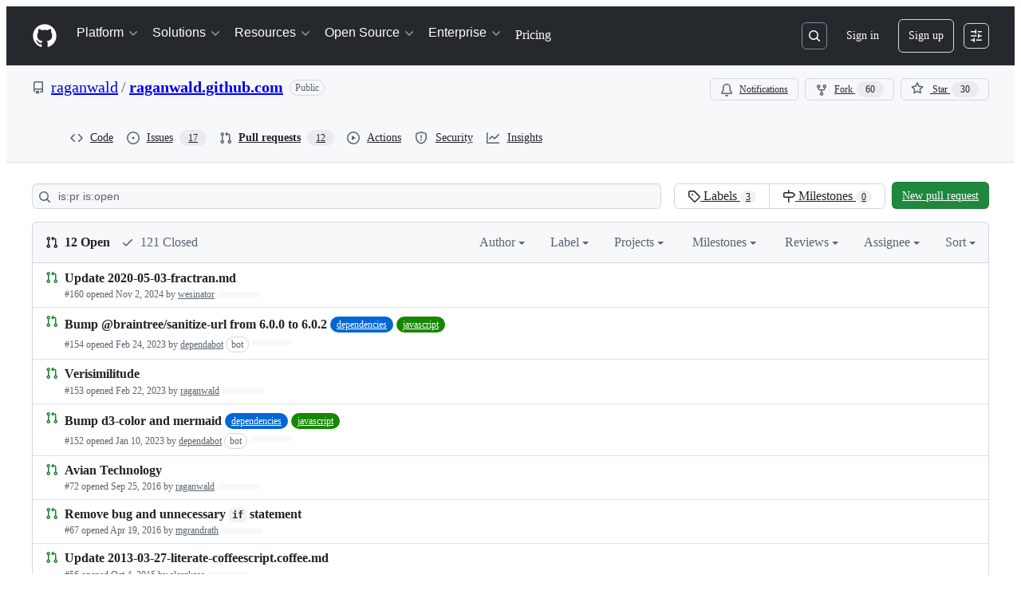

--- FILE ---
content_type: application/javascript
request_url: https://github.githubassets.com/assets/pull-requests-list-1a7c3eb93639.js
body_size: 5251
content:
"use strict";(globalThis.webpackChunk_github_ui_github_ui=globalThis.webpackChunk_github_ui_github_ui||[]).push([[54563,61198],{13523:(e,t,n)=>{n.d(t,{$r:()=>s,M1:()=>a,li:()=>i,pS:()=>c,wE:()=>u});var r=n(71315);let i="X-Fetch-Nonce",o=new Set;function s(e){o.add(e)}function a(){return o.values().next().value||""}function u(e){let t={};return void 0!==e&&(t["X-Fetch-Nonce-To-Validate"]=e),void 0===e?t[i]=a():o.has(e)?t[i]=e:t[i]=Array.from(o).join(","),t}function c(){let e=r.XC?.head?.querySelector('meta[name="fetch-nonce"]')?.content||"";e&&s(e)}},15838:(e,t,n)=>{n.d(t,{Cd:()=>c,E5:()=>u,Im:()=>l,nW:()=>a});var r=n(82518),i=n(94416),o=n(51951);let s="stats:soft-nav-duration",a={turbo:"TURBO",react:"REACT","turbo.frame":"FRAME","turbo.error":"TURBO.ERROR",ui:"UI",hard:"HARD"};function u(){window.performance.clearResourceTimings(),window.performance.mark(s)}function c(e){(0,r.iv)({turboFailureReason:e,turboStartUrl:(0,i.dR)(),turboEndUrl:window.location.href})}function l(){let e=function(){if(0===performance.getEntriesByName(s).length)return null;performance.measure(s,s);let e=performance.getEntriesByName(s).pop();return e?e.duration:null}();if(!e)return;let t=a[(0,i.di)()],n=Math.round(e);t===a.react&&document.dispatchEvent(new CustomEvent("staffbar-update",{detail:{duration:n}})),(0,r.iv)({requestUrl:window.location.href,softNavigationTiming:{mechanism:t,destination:(0,o.f)()||"rails",duration:n,initiator:(0,i.Pv)()||"rails"}})}},18651:(e,t,n)=>{n.d(t,{Fr:()=>c,R0:()=>u,U0:()=>d,xl:()=>l});var r=n(71315);let i="Android",o="macOS",s="Windows",a="Linux";function u(){let e="Unknown",t=!1;if(r.cg){let n=r.cg.navigator,u="";try{u=n.userAgent}catch{}let c="";try{c=n?.userAgentData?.platform||n.platform}catch{}-1!==["Macintosh","MacIntel","MacPPC","Mac68K","macOS"].indexOf(c)?e=o:-1!==["iPhone","iPad","iPod"].indexOf(c)?e="iOS":-1!==["Win32","Win64","Windows","WinCE"].indexOf(c)?e=s:/Android/.test(u)?e=i:/Linux/.test(c)&&(e=a),t=n?.userAgentData?.mobile??(e===i||"iOS"===e)}return{os:e,isAndroid:e===i,isIOS:"iOS"===e,isMacOS:e===o,isWindows:e===s,isLinux:e===a,isDesktop:e===o||e===s||e===a,isMobile:t}}function c(){return u().isMobile}function l(){return u().isDesktop}function d(){return u().isMacOS}},44569:(e,t,n)=>{n.d(t,{$$:()=>c,GI:()=>s,fg:()=>u,zw:()=>o});var r=n(18651),i=n(87465);let o=()=>{if("undefined"==typeof document)return!1;let e=document.querySelector("meta[name=keyboard-shortcuts-preference]");return!e||"all"===e.content},s=e=>/Enter|Arrow|Escape|Meta|Control|Mod|Esc|Tab/.test(e)||!(0,r.U0)()&&e.includes("Alt")&&e.includes("Shift"),a=new Set(["button","checkbox","color","file","hidden","image","radio","range","reset","submit"]);function u(e){if(!(e instanceof HTMLElement))return!1;let t=e.nodeName.toLowerCase(),n=e.getAttribute("type")?.toLowerCase()??"text",r="true"===e.ariaReadOnly||"true"===e.getAttribute("aria-readonly")||null!==e.getAttribute("readonly");return("select"===t||"textarea"===t||"input"===t&&!a.has(n)||e.isContentEditable)&&!r}let c=e=>{let t=(0,i.Vy)(e),n=o()&&!u(e.target);return s(t)||n}},46865:(e,t,n)=>{n.d(t,{Cy:()=>a,K3:()=>l,Z8:()=>u,k_:()=>o,lK:()=>d,m$:()=>s});var r=n(88578);function i(e,t,n){return e.dispatchEvent(new CustomEvent(t,{bubbles:!0,cancelable:n}))}function o(e,t){t&&(function(e,t){if(!(e instanceof HTMLFormElement))throw TypeError("The specified element is not of type HTMLFormElement.");if(!(t instanceof HTMLElement))throw TypeError("The specified element is not of type HTMLElement.");if("submit"!==t.type)throw TypeError("The specified element is not a submit button.");if(!e||e!==t.form)throw Error("The specified element is not owned by the form element.")}(e,t),(0,r.A)(t)),i(e,"submit",!0)&&e.submit()}function s(e,t){if("boolean"==typeof t)if(e instanceof HTMLInputElement)e.checked=t;else throw TypeError("only checkboxes can be set to boolean value");else if("checkbox"===e.type)throw TypeError("checkbox can't be set to string value");else e.value=t;i(e,"change",!1)}function a(e,t){for(let n in t){let r=t[n],i=e.elements.namedItem(n);i instanceof HTMLInputElement?i.value=r:i instanceof HTMLTextAreaElement&&(i.value=r)}}function u(e){if(!(e instanceof HTMLElement))return!1;let t=e.nodeName.toLowerCase(),n=(e.getAttribute("type")||"").toLowerCase();return"select"===t||"textarea"===t||"input"===t&&"submit"!==n&&"reset"!==n||e.isContentEditable}function c(e){return new URLSearchParams(e)}function l(e,t){let n=new URLSearchParams(e.search);for(let[e,r]of c(t))n.append(e,r);return n.toString()}function d(e){return c(new FormData(e)).toString()}},51987:(e,t,n)=>{n.d(t,{jC:()=>a,kt:()=>o,tV:()=>s});var r=n(87057),i=n(13523);function o(e){let t={"X-Requested-With":"XMLHttpRequest",...(0,i.wE)(e)};return{...t,[r.S]:(0,r.O)()}}function s(e,t){for(let[n,r]of Object.entries(o(t)))e.set(n,r)}function a(e){return{"X-GitHub-App-Type":e}}},53331:(e,t,n)=>{n.d(t,{A:()=>s,K:()=>i});var r=n(50467);function i(e){let t=[...e.querySelectorAll("meta[name=html-safe-nonce]")].map(e=>e.content);if(t.length<1)throw Error("could not find html-safe-nonce on document");return t}let o=class ResponseError extends Error{constructor(e,t){super(`${e} for HTTP ${t.status}`),(0,r._)(this,"response",void 0),this.response=t,this.name="ResponseError"}};function s(e,t,n=!1){let r=t.headers.get("content-type")||"";if(!n&&!r.startsWith("text/html"))throw new o(`expected response with text/html, but was ${r}`,t);if(n&&!(r.startsWith("text/html")||r.startsWith("application/json")))throw new o(`expected response with text/html or application/json, but was ${r}`,t);let i=t.headers.get("x-html-safe");if(i){if(!e.includes(i))throw new o("response X-HTML-Safe nonce did not match",t)}else throw new o("missing X-HTML-Safe nonce",t)}},54563:(e,t,n)=>{n.d(t,{softNavigate:()=>o});var r=n(65432),i=n(7332);let o=(e,t)=>{(0,r.SC)("turbo"),(0,i.YR)(e,{...t})}},65432:(e,t,n)=>{n.d(t,{Bu:()=>h,SC:()=>c,Ti:()=>f,iS:()=>l,k5:()=>u,o4:()=>d,rZ:()=>m});var r=n(82591),i=n(73900),o=n(15838),s=n(94416);let a=0;function u(){a=0,document.dispatchEvent(new Event(r.z.INITIAL)),(0,s.xT)()}function c(e){(0,s.LM)()||(document.dispatchEvent(new Event(r.z.PROGRESS_BAR.START)),document.dispatchEvent(new i.sW(e)),(0,s.Vy)(e),(0,s.ZW)(),(0,s.HK)(),(0,o.E5)())}function l(e={}){v(e)&&(a+=1,document.dispatchEvent(new i.ni((0,s.di)(),a)),f(e))}function d(e={}){if(!v(e))return;a=0;let t=(0,s.my)()||s.BW;document.dispatchEvent(new i.Kq((0,s.di)(),t)),p(),(0,o.Cd)(t),(0,s.xT)()}function f(e={}){if(!v(e))return;let t=(0,s.di)();p(),document.dispatchEvent(new i.RQ(t)),(0,s.Ff)(),(0,s.JA)(t)}function m(e={}){v(e)&&((0,o.Im)(),document.dispatchEvent(new Event(r.z.RENDER)))}function h(){document.dispatchEvent(new Event(r.z.FRAME_UPDATE))}function p(){document.dispatchEvent(new Event(r.z.PROGRESS_BAR.END))}function v({skipIfGoingToReactApp:e,allowedMechanisms:t=[]}={}){return(0,s.LM)()&&(0===t.length||t.includes((0,s.di)()))&&(!e||!(0,s.gc)())}},69759:(e,t,n)=>{n.d(t,{B:()=>r});function r(e,t){let n=e.createElement("template");return n.innerHTML=t,e.importNode(n.content,!0)}},73900:(e,t,n)=>{n.d(t,{Kq:()=>SoftNavErrorEvent,RQ:()=>SoftNavEndEvent,gh:()=>SoftNavPayloadEvent,ni:()=>SoftNavSuccessEvent,sW:()=>SoftNavStartEvent});var r=n(50467),i=n(82591);let o=class SoftNavEvent extends Event{constructor(e,t){super(t),(0,r._)(this,"mechanism",void 0),this.mechanism=e}};let SoftNavStartEvent=class SoftNavStartEvent extends o{constructor(e){super(e,i.z.START)}};let SoftNavSuccessEvent=class SoftNavSuccessEvent extends o{constructor(e,t){super(e,i.z.SUCCESS),(0,r._)(this,"visitCount",void 0),this.visitCount=t}};let SoftNavErrorEvent=class SoftNavErrorEvent extends o{constructor(e,t){super(e,i.z.ERROR),(0,r._)(this,"error",void 0),this.error=t}};let SoftNavEndEvent=class SoftNavEndEvent extends o{constructor(e){super(e,i.z.END)}};let SoftNavPayloadEvent=class SoftNavPayloadEvent extends Event{constructor(e){super("soft-nav:payload"),(0,r._)(this,"payload",void 0),(0,r._)(this,"appPayload",void 0),this.payload=e.payload,this.appPayload=e.appPayload}}},80327:(e,t,n)=>{let r;var i=n(46865),o=n(44569),s=n(21403),a=n(97797),u=n(87363);(0,s.lB)(".js-issue-row .js-issues-list-check:checked",{add(e){e.closest(".js-issue-row").classList.add("selected")},remove(e){e.closest(".js-issue-row").classList.remove("selected")}}),(0,a.on)("navigation:keydown",".js-issue-row",function(e){let t;(0,o.$$)(e.detail.originalEvent)&&"x"===e.detail.hotkey&&((t=e.currentTarget.querySelector(".js-issues-list-check"))instanceof HTMLInputElement&&(0,i.m$)(t,!t.checked),e.preventDefault(),e.stopPropagation())}),(0,u.uE)("#js-issues-search",function(e){e.value=e.value});var c=n(90891),l=n(54563),d=n(51987);let f=new WeakMap,m=new WeakMap;async function h(e){let t=e.querySelector("form");if(m.has(t)){let n;(n=e.closest(".js-issues-toolbar-triage")).querySelector(".js-issue-triage-spinner").hidden=!1,n.querySelector(".js-issue-triage-error").hidden=!0;try{let e=await fetch(t.action,{method:t.method,body:new FormData(t),headers:{...(0,d.kt)(),Accept:"application/json"}});if(!e.ok){let t=Error(),n=e.statusText?` ${e.statusText}`:"";throw t.message=`HTTP ${e.status}${n}`,t}let n=await e.json();m.delete(t),await (0,c.Ee)(n.job.url,{headers:{accept:"application/json"}}),(0,l.softNavigate)(window.location.href,{action:"replace"})}catch{let t;(t=e.closest(".js-issues-toolbar-triage")).querySelector(".js-issue-triage-spinner").hidden=!0,t.querySelector(".js-issue-triage-error").hidden=!1}}}(0,a.on)("change",".js-issues-list-check",function(){let e=!!document.querySelector(".js-issues-list-check:checked");for(let t of(document.querySelector("#js-issues-toolbar").classList.toggle("triage-mode",e),document.querySelectorAll(".js-issue-triage-menu")))f.set(t,!0)}),(0,a.on)("toggle",".js-issue-triage-menu",function(e){let t=e.currentTarget;t.hasAttribute("open")?function(e){if(!f.has(e))return;let t=document.querySelector(".js-triage-loader-template"),n=e.querySelector(".js-triage-deferred-content"),r=t.content.cloneNode(!0),i=function(e,t){let n=new URL(e,window.location.origin),r=new URLSearchParams(n.search);for(let[e,n]of t)r.append(e,n);return n.search=r.toString(),n.toString()}(e.getAttribute("data-url"),Array.from(document.querySelectorAll(".js-issues-list-check:checked")).map(e=>[e.name,e.value]));r.querySelector("include-fragment").setAttribute("src",i),n.textContent="",n.append(r),f.delete(e)}(t):h(t)},{capture:!0}),(0,a.on)("details-menu-selected",".js-issue-triage-menu details-menu",function(e){let t=e.detail.relatedTarget,n=t.closest("form"),r=function(e){let t="true"===e.getAttribute("aria-checked"),n=e.getAttribute("name")||e.getAttribute("data-name"),r=e.getAttribute("value")||e.getAttribute("data-value"),i=document.createElement("input");switch(i.type="hidden",i.name=n,e.getAttribute("role")){case"menuitem":case"menuitemradio":i.value=r;break;case"menuitemcheckbox":i.value=t?r:"0"}return i}(t),i=n.querySelector(".js-issues-triage-fields"),o=i.querySelector(`[name='${r.name}']`);o?o.replaceWith(r):i.append(r),m.set(n,!0)},{capture:!0});let p=null;function v(e){let{item:t,oldIndex:n}=e;p=t.parentNode.children[n+1]}async function E(e){let{oldIndex:t,newIndex:n,item:i}=e;if(t===n)return;let o=i.closest(".js-pinned-issues-reorder-form");if(r.option("disabled",!0),(await fetch(o.action,{method:o.method,body:new FormData(o),headers:{...(0,d.kt)()}})).ok)r.option("disabled",!1);else{let e=i.parentNode;p?e.insertBefore(i,p):e.appendChild(i)}}(0,s.lB)(".js-pinned-issues-reorder-list",{async add(e){let{Sortable:t}=await n.e(35011).then(n.bind(n,35011));r=t.create(e,{animation:150,item:".js-pinned-issue-list-item",handle:".js-pinned-issue-reorder",onUpdate:E,onStart:v,chosenClass:"is-dragging"})}}),(0,a.on)("submit",".js-pinned-issues-reorder-form",function(e){e.preventDefault()}),(0,a.on)("click",".js-pinned-issue-list-item .js-sortable-button",async function({currentTarget:e}){let{moveWithButton:t}=await n.e(35011).then(n.bind(n,35011));t(e,e.closest(".js-pinned-issue-list-item"),E)})},87057:(e,t,n)=>{n.d(t,{O:()=>s,S:()=>o});var r=n(71315);let i=r.cg?.document?.head?.querySelector('meta[name="release"]')?.content||"",o="X-GitHub-Client-Version";function s(){return i}},87363:(e,t,n)=>{n.d(t,{Ff:()=>u,eC:()=>c,uE:()=>a});var r=n(6986);let i=!1,o=new r.A;function s(e){let t=e.target;if(t instanceof HTMLElement&&t.nodeType!==Node.DOCUMENT_NODE)for(let e of o.matches(t))e.data.call(null,t)}function a(e,t){i||(i=!0,document.addEventListener("focus",s,!0)),o.add(e,t),document.activeElement instanceof HTMLElement&&document.activeElement.matches(e)&&t(document.activeElement)}function u(e,t,n){function r(t){let i=t.currentTarget;i&&(i.removeEventListener(e,n),i.removeEventListener("blur",r))}a(t,function(t){t.addEventListener(e,n),t.addEventListener("blur",r)})}function c(e,t){function n(e){let{currentTarget:r}=e;r&&(r.removeEventListener("input",t),r.removeEventListener("blur",n))}a(e,function(e){e.addEventListener("input",t),e.addEventListener("blur",n)})}},87465:(e,t,n)=>{n.d(t,{JC:()=>r.JC,KK:()=>r.KK,SK:()=>o,Vy:()=>r.Vy,ai:()=>r.ai,rd:()=>r.rd});var r=n(50515);let i=/(?:^|,)((?:[^,]|,(?=\+| |$))*(?:,(?=,))?)/g;function o(e){return Array.from(e.matchAll(i)).map(([,e])=>e)}},88578:(e,t,n)=>{function r(e){let t=e.closest("form");if(!(t instanceof HTMLFormElement))return;let n=i(t);if(e.name){let r=e.matches("input[type=submit]")?"Submit":"",i=e.value||r;n||((n=document.createElement("input")).type="hidden",n.classList.add("js-submit-button-value"),t.prepend(n)),n.name=e.name,n.value=i}else n&&n.remove()}function i(e){let t=e.querySelector("input.js-submit-button-value");return t instanceof HTMLInputElement?t:null}n.d(t,{A:()=>r,C:()=>i})},90891:(e,t,n)=>{n.d(t,{Ee:()=>a,Ts:()=>s,b4:()=>u});var r=n(53331),i=n(69759),o=n(51987);async function s(e,t,n){let s=new Request(t,n);(0,o.tV)(s.headers);let a=await self.fetch(s);if(a.status<200||a.status>=300)throw Error(`HTTP ${a.status}${a.statusText||""}`);return(0,r.A)((0,r.K)(e),a),(0,i.B)(e,await a.text())}function a(e,t,n=1e3,r=[200],i=[202]){return async function n(s){let a=new Request(e,t);(0,o.tV)(a.headers);let u=await self.fetch(a);if(i.includes(u.status))return await new Promise(e=>setTimeout(e,s)),n(1.5*s);if(r.includes(u.status))return u;if(u.status<200||u.status>=300)throw Error(`HTTP ${u.status}${u.statusText||""}`);throw Error(`Unexpected ${u.status} response status from poll endpoint`)}(n)}async function u(e,t,n){let{wait:r=500,acceptedStatusCodes:i=[200],max:s=3,attempt:a=0}=n||{},c=async()=>new Promise((n,u)=>{setTimeout(async()=>{try{let r=new Request(e,t);(0,o.tV)(r.headers);let u=await self.fetch(r);if(i.includes(u.status)||a+1===s)return n(u);n("retry")}catch(e){u(e)}},r*a)}),l=await c();return"retry"!==l?l:u(e,t,{wait:r,acceptedStatusCodes:i,max:s,attempt:a+1})}},94416:(e,t,n)=>{n.d(t,{BW:()=>s,Ff:()=>p,HK:()=>S,JA:()=>j,LM:()=>v,Pv:()=>A,Vy:()=>h,ZW:()=>T,dR:()=>g,di:()=>E,gc:()=>L,k9:()=>b,my:()=>y,wG:()=>w,xT:()=>m});var r=n(95800),i=n(71315),o=n(51951);let s="reload",a="soft-nav:fail",u="soft-nav:fail-referrer",c="soft-nav:referrer",l="soft-nav:marker",d="soft-nav:react-app-name",f="soft-nav:latest-mechanism";function m(){(0,r.SO)(l,"0"),(0,r.Ai)(c),(0,r.Ai)(a),(0,r.Ai)(u),(0,r.Ai)(d),(0,r.Ai)(f)}function h(e){(0,r.SO)(l,e)}function p(){(0,r.SO)(l,"0")}function v(){let e=(0,r.Gq)(l);return e&&"0"!==e}function E(){return(0,r.Gq)(l)}function w(){return!!y()}function y(){return(0,r.Gq)(a)}function b(e){(0,r.SO)(a,e||s),(0,r.SO)(u,window.location.href)}function S(){(0,r.SO)(c,window.location.href)}function g(){return(0,r.Gq)(c)||document.referrer}function T(){let e=(0,o.f)();e?(0,r.SO)(d,e):(0,r.Ai)(d)}function A(){return(0,r.Gq)(d)}function L(){return!!i.XC?.querySelector("react-app")?.getAttribute("app-name")||!!i.XC?.querySelector("projects-v2")}function j(e){(0,r.SO)(f,e)}},95800:(e,t,n)=>{n.d(t,{Ai:()=>o,Gq:()=>r,SO:()=>i});let{getItem:r,setItem:i,removeItem:o}=(0,n(82075).A)("sessionStorage")}},e=>{e.O(0,[43784,7332,15596,82075],()=>e(e.s=80327)),e.O()}]);
//# sourceMappingURL=pull-requests-list-d3b9b4202807.js.map

--- FILE ---
content_type: application/javascript
request_url: https://github.githubassets.com/assets/15596-3452076250a7.js
body_size: 3926
content:
"use strict";(globalThis.webpackChunk_github_ui_github_ui=globalThis.webpackChunk_github_ui_github_ui||[]).push([[15596,80189],{5225:(e,t,n)=>{function r(...e){return JSON.stringify(e,(e,t)=>"object"==typeof t?t:String(t))}function i(e,t={}){let{hash:n=r,cache:s=new Map}=t;return function(...t){let r=n.apply(this,t);if(s.has(r))return s.get(r);let i=e.apply(this,t);return i instanceof Promise&&(i=i.catch(e=>{throw s.delete(r),e})),s.set(r,i),i}}n.d(t,{A:()=>i})},50467:(e,t,n)=>{n.d(t,{_:()=>r});function r(e,t,n){return t in e?Object.defineProperty(e,t,{value:n,enumerable:!0,configurable:!0,writable:!0}):e[t]=n,e}},50515:(e,t,n)=>{n.d(t,{JC:()=>y,KK:()=>SequenceTracker,Vy:()=>o,ai:()=>v,rd:()=>u});let Leaf=class Leaf{constructor(e){this.children=[],this.parent=e}delete(e){let t=this.children.indexOf(e);return -1!==t&&(this.children=this.children.slice(0,t).concat(this.children.slice(t+1)),0===this.children.length&&this.parent.delete(this),!0)}add(e){return this.children.push(e),this}};let RadixTrie=class RadixTrie{constructor(e){this.parent=null,this.children={},this.parent=e||null}get(e){return this.children[e]}insert(e){let t=this;for(let n=0;n<e.length;n+=1){let r=e[n],i=t.get(r);if(n===e.length-1)return i instanceof RadixTrie&&(t.delete(i),i=null),i||(i=new Leaf(t),t.children[r]=i),i;i instanceof Leaf&&(i=null),i||(i=new RadixTrie(t),t.children[r]=i),t=i}return t}delete(e){for(let t in this.children)if(this.children[t]===e){let e=delete this.children[t];return 0===Object.keys(this.children).length&&this.parent&&this.parent.delete(this),e}return!1}};let r={"\xa1":"1","\u2122":"2","\xa3":"3","\xa2":"4","\u221E":"5","\xa7":"6","\xb6":"7","\u2022":"8","\xaa":"9","\xba":"0","\u2013":"-","\u2260":"=","\u2044":"!","\u20AC":"@","\u2039":"#","\u203A":"$",\uFB01:"%",\uFB02:"^","\u2021":"&","\xb0":"*","\xb7":"(","\u201A":")","\u2014":"_","\xb1":"+",\u0153:"q","\u2211":"w","\xae":"r","\u2020":"t","\xa5":"y","\xf8":"o",\u03C0:"p","\u201C":"[","\u2018":"]","\xab":"\\",\u0152:"Q","\u201E":"W","\xb4":"E","\u2030":"R",\u02C7:"T","\xc1":"Y","\xa8":"U",\u02C6:"I","\xd8":"O","\u220F":"P","\u201D":"{","\u2019":"}","\xbb":"|","\xe5":"a","\xdf":"s","\u2202":"d",\u0192:"f","\xa9":"g","\u02D9":"h","\u2206":"j","\u02DA":"k","\xac":"l","\u2026":";","\xe6":"'","\xc5":"A","\xcd":"S","\xce":"D","\xcf":"F","\u02DD":"G","\xd3":"H","\xd4":"J","\uF8FF":"K","\xd2":"L","\xda":":","\xc6":'"',\u03A9:"z","\u2248":"x","\xe7":"c","\u221A":"v","\u222B":"b","\xb5":"m","\u2264":",","\u2265":".","\xf7":"/","\xb8":"Z","\u02DB":"X","\xc7":"C","\u25CA":"V",\u0131:"B","\u02DC":"N","\xc2":"M","\xaf":"<","\u02D8":">","\xbf":"?"},i={"`":"~",1:"!",2:"@",3:"#",4:"$",5:"%",6:"^",7:"&",8:"*",9:"(",0:")","-":"_","=":"+","[":"{","]":"}","\\":"|",";":":","'":'"',",":"<",".":">","/":"?",q:"Q",w:"W",e:"E",r:"R",t:"T",y:"Y",u:"U",i:"I",o:"O",p:"P",a:"A",s:"S",d:"D",f:"F",g:"G",h:"H",j:"J",k:"K",l:"L",z:"Z",x:"X",c:"C",v:"V",b:"B",n:"N",m:"M"},s={" ":"Space","+":"Plus"};function o(e,t=navigator.platform){var n,a,u;let{ctrlKey:h,altKey:f,metaKey:d,shiftKey:p,key:g}=e,m=[];for(let[e,t]of[h,f,d,p].entries())t&&m.push(l[e]);if(!l.includes(g)){let e=m.includes("Alt")&&c.test(t)&&null!=(n=r[g])?n:g,o=m.includes("Shift")&&c.test(t)&&null!=(a=i[e])?a:e,l=null!=(u=s[o])?u:o;m.push(l)}return m.join("+")}let l=["Control","Alt","Meta","Shift"];function a(e,t){let n,r,i;{var s,o,l,a=(s=e,o=t,r="undefined"==typeof window?void 0:window,i=c.test(null!=(l=null!=o?o:null==r?void 0:r.navigator.platform)?l:"")?"Meta":"Control",n=s.replace("Mod",i));let u=a.split("+").pop(),h=[];for(let e of["Control","Alt","Meta","Shift"])a.includes(e)&&h.push(e);return u&&h.push(u),h.join("+")}}let c=/Mac|iPod|iPhone|iPad/i;let SequenceTracker=class SequenceTracker{constructor({onReset:e}={}){this._path=[],this.timer=null,this.onReset=e}get path(){return this._path}get sequence(){return this._path.join(" ")}registerKeypress(e){this._path=[...this._path,o(e)],this.startTimer()}reset(){var e;this.killTimer(),this._path=[],null==(e=this.onReset)||e.call(this)}killTimer(){null!=this.timer&&window.clearTimeout(this.timer),this.timer=null}startTimer(){this.killTimer(),this.timer=window.setTimeout(()=>this.reset(),SequenceTracker.CHORD_TIMEOUT)}};function u(e){return e.split(" ").map(e=>a(e)).join(" ")}function h(e){if(!(e instanceof HTMLElement))return!1;let t=e.nodeName.toLowerCase(),n=(e.getAttribute("type")||"").toLowerCase();return"select"===t||"textarea"===t||"input"===t&&"submit"!==n&&"reset"!==n&&"checkbox"!==n&&"radio"!==n&&"file"!==n||e.isContentEditable}SequenceTracker.CHORD_TIMEOUT=1500;let f=new RadixTrie,d=new WeakMap,p=f,g=new SequenceTracker({onReset(){p=f}});function m(e){if(e.defaultPrevented||!(e.target instanceof Node))return;if(h(e.target)){let t=e.target;if(!t.id||!t.ownerDocument.querySelector(`[data-hotkey-scope="${t.id}"]`))return}let t=p.get(o(e));if(!t)return void g.reset();if(g.registerKeypress(e),p=t,t instanceof Leaf){let r,i=e.target,s=!1,o=h(i);for(let e=t.children.length-1;e>=0;e-=1){let n=(r=t.children[e]).getAttribute("data-hotkey-scope");if(!o&&!n||o&&i.id===n){s=!0;break}}if(r&&s){var n;let t;n=r,t=new CustomEvent("hotkey-fire",{cancelable:!0,detail:{path:g.path}}),n.dispatchEvent(t)&&(h(n)?n.focus():n.click()),e.preventDefault()}g.reset()}}function v(e,t){0===Object.keys(f.children).length&&document.addEventListener("keydown",m);let n=(function(e){let t=[],n=[""],r=!1;for(let i=0;i<e.length;i++){if(r&&","===e[i]){t.push(n),n=[""],r=!1;continue}if(" "===e[i]){n.push(""),r=!1;continue}r="+"!==e[i],n[n.length-1]+=e[i]}return t.push(n),t.map(e=>e.map(e=>a(e)).filter(e=>""!==e)).filter(e=>e.length>0)})(t||e.getAttribute("data-hotkey")||"").map(t=>f.insert(t).add(e));d.set(e,n)}function y(e){let t=d.get(e);if(t&&t.length)for(let n of t)n&&n.delete(e);0===Object.keys(f.children).length&&document.removeEventListener("keydown",m)}},70170:(e,t,n)=>{function r(e,t=0,{start:n=!0,middle:i=!0,once:s=!1}={}){let o,l=n,a=0,c=!1;function u(...r){if(c)return;let h=Date.now()-a;a=Date.now(),n&&i&&h>=t&&(l=!0),l?(l=!1,e.apply(this,r),s&&u.cancel()):(i&&h<t||!i)&&(clearTimeout(o),o=setTimeout(()=>{a=Date.now(),e.apply(this,r),s&&u.cancel()},i?t-h:t))}return u.cancel=()=>{clearTimeout(o),c=!0},u}function i(e,t=0,{start:n=!1,middle:s=!1,once:o=!1}={}){return r(e,t,{start:n,middle:s,once:o})}n.d(t,{n:()=>r,s:()=>i})},97797:(e,t,n)=>{function r(){if(!(this instanceof r))return new r;this.size=0,this.uid=0,this.selectors=[],this.selectorObjects={},this.indexes=Object.create(this.indexes),this.activeIndexes=[]}n.d(t,{h:()=>M,on:()=>O});var i,s=window.document.documentElement,o=s.matches||s.webkitMatchesSelector||s.mozMatchesSelector||s.oMatchesSelector||s.msMatchesSelector;r.prototype.matchesSelector=function(e,t){return o.call(e,t)},r.prototype.querySelectorAll=function(e,t){return t.querySelectorAll(e)},r.prototype.indexes=[];var l=/^#((?:[\w\u00c0-\uFFFF\-]|\\.)+)/g;r.prototype.indexes.push({name:"ID",selector:function(e){var t;if(t=e.match(l))return t[0].slice(1)},element:function(e){if(e.id)return[e.id]}});var a=/^\.((?:[\w\u00c0-\uFFFF\-]|\\.)+)/g;r.prototype.indexes.push({name:"CLASS",selector:function(e){var t;if(t=e.match(a))return t[0].slice(1)},element:function(e){var t=e.className;if(t){if("string"==typeof t)return t.split(/\s/);else if("object"==typeof t&&"baseVal"in t)return t.baseVal.split(/\s/)}}});var c=/^((?:[\w\u00c0-\uFFFF\-]|\\.)+)/g;r.prototype.indexes.push({name:"TAG",selector:function(e){var t;if(t=e.match(c))return t[0].toUpperCase()},element:function(e){return[e.nodeName.toUpperCase()]}}),r.prototype.indexes.default={name:"UNIVERSAL",selector:function(){return!0},element:function(){return[!0]}},i="function"==typeof window.Map?window.Map:function(){function e(){this.map={}}return e.prototype.get=function(e){return this.map[e+" "]},e.prototype.set=function(e,t){this.map[e+" "]=t},e}();var u=/((?:\((?:\([^()]+\)|[^()]+)+\)|\[(?:\[[^\[\]]*\]|['"][^'"]*['"]|[^\[\]'"]+)+\]|\\.|[^ >+~,(\[\\]+)+|[>+~])(\s*,\s*)?((?:.|\r|\n)*)/g;function h(e,t){var n,r,i,s,o,l,a=(e=e.slice(0).concat(e.default)).length,c=t,h=[];do if(u.exec(""),(i=u.exec(c))&&(c=i[3],i[2]||!c)){for(n=0;n<a;n++)if(o=(l=e[n]).selector(i[1])){for(r=h.length,s=!1;r--;)if(h[r].index===l&&h[r].key===o){s=!0;break}s||h.push({index:l,key:o});break}}while(i)return h}function f(e,t){return e.id-t.id}r.prototype.logDefaultIndexUsed=function(){},r.prototype.add=function(e,t){var n,r,s,o,l,a,c,u,f=this.activeIndexes,d=this.selectors,p=this.selectorObjects;if("string"==typeof e){for(r=0,p[(n={id:this.uid++,selector:e,data:t}).id]=n,c=h(this.indexes,e);r<c.length;r++)o=(u=c[r]).key,(l=function(e,t){var n,r,i;for(n=0,r=e.length;n<r;n++)if(i=e[n],t.isPrototypeOf(i))return i}(f,s=u.index))||((l=Object.create(s)).map=new i,f.push(l)),s===this.indexes.default&&this.logDefaultIndexUsed(n),(a=l.map.get(o))||(a=[],l.map.set(o,a)),a.push(n);this.size++,d.push(e)}},r.prototype.remove=function(e,t){if("string"==typeof e){var n,r,i,s,o,l,a,c,u=this.activeIndexes,f=this.selectors=[],d=this.selectorObjects,p={},g=1==arguments.length;for(i=0,n=h(this.indexes,e);i<n.length;i++)for(r=n[i],s=u.length;s--;)if(l=u[s],r.index.isPrototypeOf(l)){if(a=l.map.get(r.key))for(o=a.length;o--;)(c=a[o]).selector===e&&(g||c.data===t)&&(a.splice(o,1),p[c.id]=!0);break}for(i in p)delete d[i],this.size--;for(i in d)f.push(d[i].selector)}},r.prototype.queryAll=function(e){if(!this.selectors.length)return[];var t,n,r,i,s,o,l,a,c={},u=[],h=this.querySelectorAll(this.selectors.join(", "),e);for(t=0,r=h.length;t<r;t++)for(n=0,s=h[t],i=(o=this.matches(s)).length;n<i;n++)c[(a=o[n]).id]?l=c[a.id]:(l={id:a.id,selector:a.selector,data:a.data,elements:[]},c[a.id]=l,u.push(l)),l.elements.push(s);return u.sort(f)},r.prototype.matches=function(e){if(!e)return[];var t,n,r,i,s,o,l,a,c,u,h,d=this.activeIndexes,p={},g=[];for(t=0,i=d.length;t<i;t++)if(a=(l=d[t]).element(e)){for(n=0,s=a.length;n<s;n++)if(c=l.map.get(a[n]))for(r=0,o=c.length;r<o;r++)!p[h=(u=c[r]).id]&&this.matchesSelector(e,u.selector)&&(p[h]=!0,g.push(u))}return g.sort(f)};var d={},p={},g=new WeakMap,m=new WeakMap,v=new WeakMap,y=Object.getOwnPropertyDescriptor(Event.prototype,"currentTarget");function b(e,t,n){var r=e[t];return e[t]=function(){return n.apply(e,arguments),r.apply(e,arguments)},e}function w(){g.set(this,!0)}function k(){g.set(this,!0),m.set(this,!0)}function T(){return v.get(this)||null}function x(e,t){y&&Object.defineProperty(e,"currentTarget",{configurable:!0,enumerable:!0,get:t||y.get})}function S(e){if(function(e){try{return e.eventPhase,!0}catch(e){return!1}}(e)){var t=(1===e.eventPhase?p:d)[e.type];if(t){var n=function(e,t,n){var r=[],i=t;do{if(1!==i.nodeType)break;var s=e.matches(i);if(s.length){var o={node:i,observers:s};n?r.unshift(o):r.push(o)}}while(i=i.parentElement)return r}(t,e.target,1===e.eventPhase);if(n.length){b(e,"stopPropagation",w),b(e,"stopImmediatePropagation",k),x(e,T);for(var r=0,i=n.length;r<i&&!g.get(e);r++){var s=n[r];v.set(e,s.node);for(var o=0,l=s.observers.length;o<l&&!m.get(e);o++)s.observers[o].data.call(s.node,e)}v.delete(e),x(e)}}}}function O(e,t,n){var i=arguments.length>3&&void 0!==arguments[3]?arguments[3]:{},s=!!i.capture,o=s?p:d,l=o[e];l||(l=new r,o[e]=l,document.addEventListener(e,S,s)),l.add(t,n)}function M(e,t,n){return e.dispatchEvent(new CustomEvent(t,{bubbles:!0,cancelable:!0,detail:n}))}}}]);
//# sourceMappingURL=15596-d123cfb76ba1.js.map